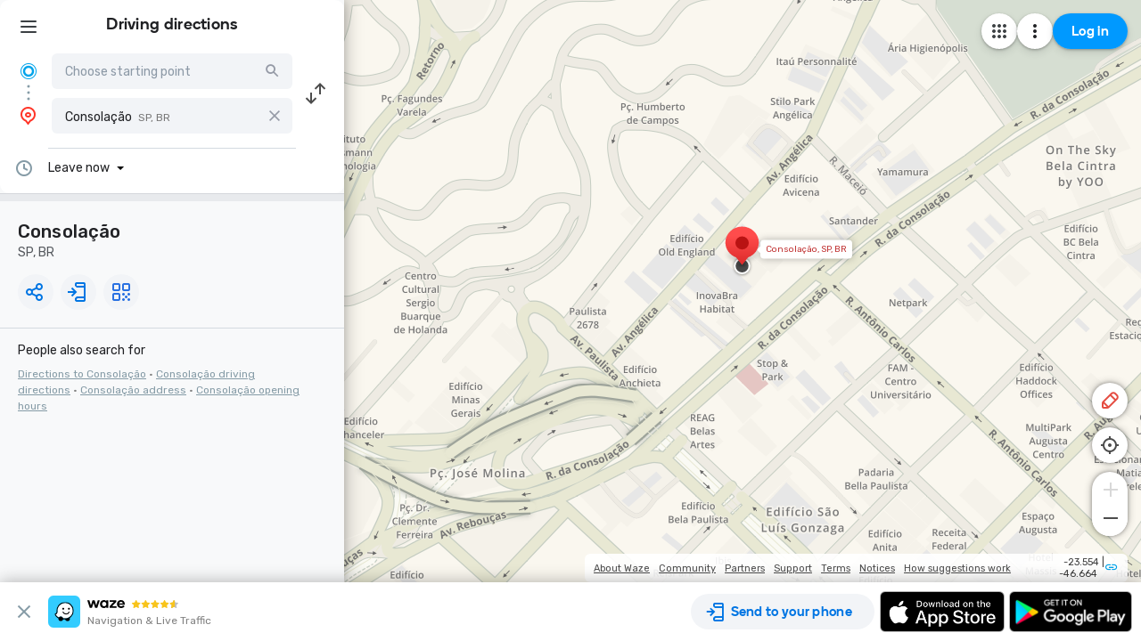

--- FILE ---
content_type: text/html; charset=utf-8
request_url: https://www.google.com/recaptcha/enterprise/anchor?ar=1&k=6LcObp8qAAAAAN7PXkfwsM7EivOr45jR9BZixUx8&co=aHR0cHM6Ly93d3cud2F6ZS5jb206NDQz&hl=en&v=PoyoqOPhxBO7pBk68S4YbpHZ&size=invisible&badge=bottomleft&anchor-ms=20000&execute-ms=30000&cb=ti0so9dv2380
body_size: 48555
content:
<!DOCTYPE HTML><html dir="ltr" lang="en"><head><meta http-equiv="Content-Type" content="text/html; charset=UTF-8">
<meta http-equiv="X-UA-Compatible" content="IE=edge">
<title>reCAPTCHA</title>
<style type="text/css">
/* cyrillic-ext */
@font-face {
  font-family: 'Roboto';
  font-style: normal;
  font-weight: 400;
  font-stretch: 100%;
  src: url(//fonts.gstatic.com/s/roboto/v48/KFO7CnqEu92Fr1ME7kSn66aGLdTylUAMa3GUBHMdazTgWw.woff2) format('woff2');
  unicode-range: U+0460-052F, U+1C80-1C8A, U+20B4, U+2DE0-2DFF, U+A640-A69F, U+FE2E-FE2F;
}
/* cyrillic */
@font-face {
  font-family: 'Roboto';
  font-style: normal;
  font-weight: 400;
  font-stretch: 100%;
  src: url(//fonts.gstatic.com/s/roboto/v48/KFO7CnqEu92Fr1ME7kSn66aGLdTylUAMa3iUBHMdazTgWw.woff2) format('woff2');
  unicode-range: U+0301, U+0400-045F, U+0490-0491, U+04B0-04B1, U+2116;
}
/* greek-ext */
@font-face {
  font-family: 'Roboto';
  font-style: normal;
  font-weight: 400;
  font-stretch: 100%;
  src: url(//fonts.gstatic.com/s/roboto/v48/KFO7CnqEu92Fr1ME7kSn66aGLdTylUAMa3CUBHMdazTgWw.woff2) format('woff2');
  unicode-range: U+1F00-1FFF;
}
/* greek */
@font-face {
  font-family: 'Roboto';
  font-style: normal;
  font-weight: 400;
  font-stretch: 100%;
  src: url(//fonts.gstatic.com/s/roboto/v48/KFO7CnqEu92Fr1ME7kSn66aGLdTylUAMa3-UBHMdazTgWw.woff2) format('woff2');
  unicode-range: U+0370-0377, U+037A-037F, U+0384-038A, U+038C, U+038E-03A1, U+03A3-03FF;
}
/* math */
@font-face {
  font-family: 'Roboto';
  font-style: normal;
  font-weight: 400;
  font-stretch: 100%;
  src: url(//fonts.gstatic.com/s/roboto/v48/KFO7CnqEu92Fr1ME7kSn66aGLdTylUAMawCUBHMdazTgWw.woff2) format('woff2');
  unicode-range: U+0302-0303, U+0305, U+0307-0308, U+0310, U+0312, U+0315, U+031A, U+0326-0327, U+032C, U+032F-0330, U+0332-0333, U+0338, U+033A, U+0346, U+034D, U+0391-03A1, U+03A3-03A9, U+03B1-03C9, U+03D1, U+03D5-03D6, U+03F0-03F1, U+03F4-03F5, U+2016-2017, U+2034-2038, U+203C, U+2040, U+2043, U+2047, U+2050, U+2057, U+205F, U+2070-2071, U+2074-208E, U+2090-209C, U+20D0-20DC, U+20E1, U+20E5-20EF, U+2100-2112, U+2114-2115, U+2117-2121, U+2123-214F, U+2190, U+2192, U+2194-21AE, U+21B0-21E5, U+21F1-21F2, U+21F4-2211, U+2213-2214, U+2216-22FF, U+2308-230B, U+2310, U+2319, U+231C-2321, U+2336-237A, U+237C, U+2395, U+239B-23B7, U+23D0, U+23DC-23E1, U+2474-2475, U+25AF, U+25B3, U+25B7, U+25BD, U+25C1, U+25CA, U+25CC, U+25FB, U+266D-266F, U+27C0-27FF, U+2900-2AFF, U+2B0E-2B11, U+2B30-2B4C, U+2BFE, U+3030, U+FF5B, U+FF5D, U+1D400-1D7FF, U+1EE00-1EEFF;
}
/* symbols */
@font-face {
  font-family: 'Roboto';
  font-style: normal;
  font-weight: 400;
  font-stretch: 100%;
  src: url(//fonts.gstatic.com/s/roboto/v48/KFO7CnqEu92Fr1ME7kSn66aGLdTylUAMaxKUBHMdazTgWw.woff2) format('woff2');
  unicode-range: U+0001-000C, U+000E-001F, U+007F-009F, U+20DD-20E0, U+20E2-20E4, U+2150-218F, U+2190, U+2192, U+2194-2199, U+21AF, U+21E6-21F0, U+21F3, U+2218-2219, U+2299, U+22C4-22C6, U+2300-243F, U+2440-244A, U+2460-24FF, U+25A0-27BF, U+2800-28FF, U+2921-2922, U+2981, U+29BF, U+29EB, U+2B00-2BFF, U+4DC0-4DFF, U+FFF9-FFFB, U+10140-1018E, U+10190-1019C, U+101A0, U+101D0-101FD, U+102E0-102FB, U+10E60-10E7E, U+1D2C0-1D2D3, U+1D2E0-1D37F, U+1F000-1F0FF, U+1F100-1F1AD, U+1F1E6-1F1FF, U+1F30D-1F30F, U+1F315, U+1F31C, U+1F31E, U+1F320-1F32C, U+1F336, U+1F378, U+1F37D, U+1F382, U+1F393-1F39F, U+1F3A7-1F3A8, U+1F3AC-1F3AF, U+1F3C2, U+1F3C4-1F3C6, U+1F3CA-1F3CE, U+1F3D4-1F3E0, U+1F3ED, U+1F3F1-1F3F3, U+1F3F5-1F3F7, U+1F408, U+1F415, U+1F41F, U+1F426, U+1F43F, U+1F441-1F442, U+1F444, U+1F446-1F449, U+1F44C-1F44E, U+1F453, U+1F46A, U+1F47D, U+1F4A3, U+1F4B0, U+1F4B3, U+1F4B9, U+1F4BB, U+1F4BF, U+1F4C8-1F4CB, U+1F4D6, U+1F4DA, U+1F4DF, U+1F4E3-1F4E6, U+1F4EA-1F4ED, U+1F4F7, U+1F4F9-1F4FB, U+1F4FD-1F4FE, U+1F503, U+1F507-1F50B, U+1F50D, U+1F512-1F513, U+1F53E-1F54A, U+1F54F-1F5FA, U+1F610, U+1F650-1F67F, U+1F687, U+1F68D, U+1F691, U+1F694, U+1F698, U+1F6AD, U+1F6B2, U+1F6B9-1F6BA, U+1F6BC, U+1F6C6-1F6CF, U+1F6D3-1F6D7, U+1F6E0-1F6EA, U+1F6F0-1F6F3, U+1F6F7-1F6FC, U+1F700-1F7FF, U+1F800-1F80B, U+1F810-1F847, U+1F850-1F859, U+1F860-1F887, U+1F890-1F8AD, U+1F8B0-1F8BB, U+1F8C0-1F8C1, U+1F900-1F90B, U+1F93B, U+1F946, U+1F984, U+1F996, U+1F9E9, U+1FA00-1FA6F, U+1FA70-1FA7C, U+1FA80-1FA89, U+1FA8F-1FAC6, U+1FACE-1FADC, U+1FADF-1FAE9, U+1FAF0-1FAF8, U+1FB00-1FBFF;
}
/* vietnamese */
@font-face {
  font-family: 'Roboto';
  font-style: normal;
  font-weight: 400;
  font-stretch: 100%;
  src: url(//fonts.gstatic.com/s/roboto/v48/KFO7CnqEu92Fr1ME7kSn66aGLdTylUAMa3OUBHMdazTgWw.woff2) format('woff2');
  unicode-range: U+0102-0103, U+0110-0111, U+0128-0129, U+0168-0169, U+01A0-01A1, U+01AF-01B0, U+0300-0301, U+0303-0304, U+0308-0309, U+0323, U+0329, U+1EA0-1EF9, U+20AB;
}
/* latin-ext */
@font-face {
  font-family: 'Roboto';
  font-style: normal;
  font-weight: 400;
  font-stretch: 100%;
  src: url(//fonts.gstatic.com/s/roboto/v48/KFO7CnqEu92Fr1ME7kSn66aGLdTylUAMa3KUBHMdazTgWw.woff2) format('woff2');
  unicode-range: U+0100-02BA, U+02BD-02C5, U+02C7-02CC, U+02CE-02D7, U+02DD-02FF, U+0304, U+0308, U+0329, U+1D00-1DBF, U+1E00-1E9F, U+1EF2-1EFF, U+2020, U+20A0-20AB, U+20AD-20C0, U+2113, U+2C60-2C7F, U+A720-A7FF;
}
/* latin */
@font-face {
  font-family: 'Roboto';
  font-style: normal;
  font-weight: 400;
  font-stretch: 100%;
  src: url(//fonts.gstatic.com/s/roboto/v48/KFO7CnqEu92Fr1ME7kSn66aGLdTylUAMa3yUBHMdazQ.woff2) format('woff2');
  unicode-range: U+0000-00FF, U+0131, U+0152-0153, U+02BB-02BC, U+02C6, U+02DA, U+02DC, U+0304, U+0308, U+0329, U+2000-206F, U+20AC, U+2122, U+2191, U+2193, U+2212, U+2215, U+FEFF, U+FFFD;
}
/* cyrillic-ext */
@font-face {
  font-family: 'Roboto';
  font-style: normal;
  font-weight: 500;
  font-stretch: 100%;
  src: url(//fonts.gstatic.com/s/roboto/v48/KFO7CnqEu92Fr1ME7kSn66aGLdTylUAMa3GUBHMdazTgWw.woff2) format('woff2');
  unicode-range: U+0460-052F, U+1C80-1C8A, U+20B4, U+2DE0-2DFF, U+A640-A69F, U+FE2E-FE2F;
}
/* cyrillic */
@font-face {
  font-family: 'Roboto';
  font-style: normal;
  font-weight: 500;
  font-stretch: 100%;
  src: url(//fonts.gstatic.com/s/roboto/v48/KFO7CnqEu92Fr1ME7kSn66aGLdTylUAMa3iUBHMdazTgWw.woff2) format('woff2');
  unicode-range: U+0301, U+0400-045F, U+0490-0491, U+04B0-04B1, U+2116;
}
/* greek-ext */
@font-face {
  font-family: 'Roboto';
  font-style: normal;
  font-weight: 500;
  font-stretch: 100%;
  src: url(//fonts.gstatic.com/s/roboto/v48/KFO7CnqEu92Fr1ME7kSn66aGLdTylUAMa3CUBHMdazTgWw.woff2) format('woff2');
  unicode-range: U+1F00-1FFF;
}
/* greek */
@font-face {
  font-family: 'Roboto';
  font-style: normal;
  font-weight: 500;
  font-stretch: 100%;
  src: url(//fonts.gstatic.com/s/roboto/v48/KFO7CnqEu92Fr1ME7kSn66aGLdTylUAMa3-UBHMdazTgWw.woff2) format('woff2');
  unicode-range: U+0370-0377, U+037A-037F, U+0384-038A, U+038C, U+038E-03A1, U+03A3-03FF;
}
/* math */
@font-face {
  font-family: 'Roboto';
  font-style: normal;
  font-weight: 500;
  font-stretch: 100%;
  src: url(//fonts.gstatic.com/s/roboto/v48/KFO7CnqEu92Fr1ME7kSn66aGLdTylUAMawCUBHMdazTgWw.woff2) format('woff2');
  unicode-range: U+0302-0303, U+0305, U+0307-0308, U+0310, U+0312, U+0315, U+031A, U+0326-0327, U+032C, U+032F-0330, U+0332-0333, U+0338, U+033A, U+0346, U+034D, U+0391-03A1, U+03A3-03A9, U+03B1-03C9, U+03D1, U+03D5-03D6, U+03F0-03F1, U+03F4-03F5, U+2016-2017, U+2034-2038, U+203C, U+2040, U+2043, U+2047, U+2050, U+2057, U+205F, U+2070-2071, U+2074-208E, U+2090-209C, U+20D0-20DC, U+20E1, U+20E5-20EF, U+2100-2112, U+2114-2115, U+2117-2121, U+2123-214F, U+2190, U+2192, U+2194-21AE, U+21B0-21E5, U+21F1-21F2, U+21F4-2211, U+2213-2214, U+2216-22FF, U+2308-230B, U+2310, U+2319, U+231C-2321, U+2336-237A, U+237C, U+2395, U+239B-23B7, U+23D0, U+23DC-23E1, U+2474-2475, U+25AF, U+25B3, U+25B7, U+25BD, U+25C1, U+25CA, U+25CC, U+25FB, U+266D-266F, U+27C0-27FF, U+2900-2AFF, U+2B0E-2B11, U+2B30-2B4C, U+2BFE, U+3030, U+FF5B, U+FF5D, U+1D400-1D7FF, U+1EE00-1EEFF;
}
/* symbols */
@font-face {
  font-family: 'Roboto';
  font-style: normal;
  font-weight: 500;
  font-stretch: 100%;
  src: url(//fonts.gstatic.com/s/roboto/v48/KFO7CnqEu92Fr1ME7kSn66aGLdTylUAMaxKUBHMdazTgWw.woff2) format('woff2');
  unicode-range: U+0001-000C, U+000E-001F, U+007F-009F, U+20DD-20E0, U+20E2-20E4, U+2150-218F, U+2190, U+2192, U+2194-2199, U+21AF, U+21E6-21F0, U+21F3, U+2218-2219, U+2299, U+22C4-22C6, U+2300-243F, U+2440-244A, U+2460-24FF, U+25A0-27BF, U+2800-28FF, U+2921-2922, U+2981, U+29BF, U+29EB, U+2B00-2BFF, U+4DC0-4DFF, U+FFF9-FFFB, U+10140-1018E, U+10190-1019C, U+101A0, U+101D0-101FD, U+102E0-102FB, U+10E60-10E7E, U+1D2C0-1D2D3, U+1D2E0-1D37F, U+1F000-1F0FF, U+1F100-1F1AD, U+1F1E6-1F1FF, U+1F30D-1F30F, U+1F315, U+1F31C, U+1F31E, U+1F320-1F32C, U+1F336, U+1F378, U+1F37D, U+1F382, U+1F393-1F39F, U+1F3A7-1F3A8, U+1F3AC-1F3AF, U+1F3C2, U+1F3C4-1F3C6, U+1F3CA-1F3CE, U+1F3D4-1F3E0, U+1F3ED, U+1F3F1-1F3F3, U+1F3F5-1F3F7, U+1F408, U+1F415, U+1F41F, U+1F426, U+1F43F, U+1F441-1F442, U+1F444, U+1F446-1F449, U+1F44C-1F44E, U+1F453, U+1F46A, U+1F47D, U+1F4A3, U+1F4B0, U+1F4B3, U+1F4B9, U+1F4BB, U+1F4BF, U+1F4C8-1F4CB, U+1F4D6, U+1F4DA, U+1F4DF, U+1F4E3-1F4E6, U+1F4EA-1F4ED, U+1F4F7, U+1F4F9-1F4FB, U+1F4FD-1F4FE, U+1F503, U+1F507-1F50B, U+1F50D, U+1F512-1F513, U+1F53E-1F54A, U+1F54F-1F5FA, U+1F610, U+1F650-1F67F, U+1F687, U+1F68D, U+1F691, U+1F694, U+1F698, U+1F6AD, U+1F6B2, U+1F6B9-1F6BA, U+1F6BC, U+1F6C6-1F6CF, U+1F6D3-1F6D7, U+1F6E0-1F6EA, U+1F6F0-1F6F3, U+1F6F7-1F6FC, U+1F700-1F7FF, U+1F800-1F80B, U+1F810-1F847, U+1F850-1F859, U+1F860-1F887, U+1F890-1F8AD, U+1F8B0-1F8BB, U+1F8C0-1F8C1, U+1F900-1F90B, U+1F93B, U+1F946, U+1F984, U+1F996, U+1F9E9, U+1FA00-1FA6F, U+1FA70-1FA7C, U+1FA80-1FA89, U+1FA8F-1FAC6, U+1FACE-1FADC, U+1FADF-1FAE9, U+1FAF0-1FAF8, U+1FB00-1FBFF;
}
/* vietnamese */
@font-face {
  font-family: 'Roboto';
  font-style: normal;
  font-weight: 500;
  font-stretch: 100%;
  src: url(//fonts.gstatic.com/s/roboto/v48/KFO7CnqEu92Fr1ME7kSn66aGLdTylUAMa3OUBHMdazTgWw.woff2) format('woff2');
  unicode-range: U+0102-0103, U+0110-0111, U+0128-0129, U+0168-0169, U+01A0-01A1, U+01AF-01B0, U+0300-0301, U+0303-0304, U+0308-0309, U+0323, U+0329, U+1EA0-1EF9, U+20AB;
}
/* latin-ext */
@font-face {
  font-family: 'Roboto';
  font-style: normal;
  font-weight: 500;
  font-stretch: 100%;
  src: url(//fonts.gstatic.com/s/roboto/v48/KFO7CnqEu92Fr1ME7kSn66aGLdTylUAMa3KUBHMdazTgWw.woff2) format('woff2');
  unicode-range: U+0100-02BA, U+02BD-02C5, U+02C7-02CC, U+02CE-02D7, U+02DD-02FF, U+0304, U+0308, U+0329, U+1D00-1DBF, U+1E00-1E9F, U+1EF2-1EFF, U+2020, U+20A0-20AB, U+20AD-20C0, U+2113, U+2C60-2C7F, U+A720-A7FF;
}
/* latin */
@font-face {
  font-family: 'Roboto';
  font-style: normal;
  font-weight: 500;
  font-stretch: 100%;
  src: url(//fonts.gstatic.com/s/roboto/v48/KFO7CnqEu92Fr1ME7kSn66aGLdTylUAMa3yUBHMdazQ.woff2) format('woff2');
  unicode-range: U+0000-00FF, U+0131, U+0152-0153, U+02BB-02BC, U+02C6, U+02DA, U+02DC, U+0304, U+0308, U+0329, U+2000-206F, U+20AC, U+2122, U+2191, U+2193, U+2212, U+2215, U+FEFF, U+FFFD;
}
/* cyrillic-ext */
@font-face {
  font-family: 'Roboto';
  font-style: normal;
  font-weight: 900;
  font-stretch: 100%;
  src: url(//fonts.gstatic.com/s/roboto/v48/KFO7CnqEu92Fr1ME7kSn66aGLdTylUAMa3GUBHMdazTgWw.woff2) format('woff2');
  unicode-range: U+0460-052F, U+1C80-1C8A, U+20B4, U+2DE0-2DFF, U+A640-A69F, U+FE2E-FE2F;
}
/* cyrillic */
@font-face {
  font-family: 'Roboto';
  font-style: normal;
  font-weight: 900;
  font-stretch: 100%;
  src: url(//fonts.gstatic.com/s/roboto/v48/KFO7CnqEu92Fr1ME7kSn66aGLdTylUAMa3iUBHMdazTgWw.woff2) format('woff2');
  unicode-range: U+0301, U+0400-045F, U+0490-0491, U+04B0-04B1, U+2116;
}
/* greek-ext */
@font-face {
  font-family: 'Roboto';
  font-style: normal;
  font-weight: 900;
  font-stretch: 100%;
  src: url(//fonts.gstatic.com/s/roboto/v48/KFO7CnqEu92Fr1ME7kSn66aGLdTylUAMa3CUBHMdazTgWw.woff2) format('woff2');
  unicode-range: U+1F00-1FFF;
}
/* greek */
@font-face {
  font-family: 'Roboto';
  font-style: normal;
  font-weight: 900;
  font-stretch: 100%;
  src: url(//fonts.gstatic.com/s/roboto/v48/KFO7CnqEu92Fr1ME7kSn66aGLdTylUAMa3-UBHMdazTgWw.woff2) format('woff2');
  unicode-range: U+0370-0377, U+037A-037F, U+0384-038A, U+038C, U+038E-03A1, U+03A3-03FF;
}
/* math */
@font-face {
  font-family: 'Roboto';
  font-style: normal;
  font-weight: 900;
  font-stretch: 100%;
  src: url(//fonts.gstatic.com/s/roboto/v48/KFO7CnqEu92Fr1ME7kSn66aGLdTylUAMawCUBHMdazTgWw.woff2) format('woff2');
  unicode-range: U+0302-0303, U+0305, U+0307-0308, U+0310, U+0312, U+0315, U+031A, U+0326-0327, U+032C, U+032F-0330, U+0332-0333, U+0338, U+033A, U+0346, U+034D, U+0391-03A1, U+03A3-03A9, U+03B1-03C9, U+03D1, U+03D5-03D6, U+03F0-03F1, U+03F4-03F5, U+2016-2017, U+2034-2038, U+203C, U+2040, U+2043, U+2047, U+2050, U+2057, U+205F, U+2070-2071, U+2074-208E, U+2090-209C, U+20D0-20DC, U+20E1, U+20E5-20EF, U+2100-2112, U+2114-2115, U+2117-2121, U+2123-214F, U+2190, U+2192, U+2194-21AE, U+21B0-21E5, U+21F1-21F2, U+21F4-2211, U+2213-2214, U+2216-22FF, U+2308-230B, U+2310, U+2319, U+231C-2321, U+2336-237A, U+237C, U+2395, U+239B-23B7, U+23D0, U+23DC-23E1, U+2474-2475, U+25AF, U+25B3, U+25B7, U+25BD, U+25C1, U+25CA, U+25CC, U+25FB, U+266D-266F, U+27C0-27FF, U+2900-2AFF, U+2B0E-2B11, U+2B30-2B4C, U+2BFE, U+3030, U+FF5B, U+FF5D, U+1D400-1D7FF, U+1EE00-1EEFF;
}
/* symbols */
@font-face {
  font-family: 'Roboto';
  font-style: normal;
  font-weight: 900;
  font-stretch: 100%;
  src: url(//fonts.gstatic.com/s/roboto/v48/KFO7CnqEu92Fr1ME7kSn66aGLdTylUAMaxKUBHMdazTgWw.woff2) format('woff2');
  unicode-range: U+0001-000C, U+000E-001F, U+007F-009F, U+20DD-20E0, U+20E2-20E4, U+2150-218F, U+2190, U+2192, U+2194-2199, U+21AF, U+21E6-21F0, U+21F3, U+2218-2219, U+2299, U+22C4-22C6, U+2300-243F, U+2440-244A, U+2460-24FF, U+25A0-27BF, U+2800-28FF, U+2921-2922, U+2981, U+29BF, U+29EB, U+2B00-2BFF, U+4DC0-4DFF, U+FFF9-FFFB, U+10140-1018E, U+10190-1019C, U+101A0, U+101D0-101FD, U+102E0-102FB, U+10E60-10E7E, U+1D2C0-1D2D3, U+1D2E0-1D37F, U+1F000-1F0FF, U+1F100-1F1AD, U+1F1E6-1F1FF, U+1F30D-1F30F, U+1F315, U+1F31C, U+1F31E, U+1F320-1F32C, U+1F336, U+1F378, U+1F37D, U+1F382, U+1F393-1F39F, U+1F3A7-1F3A8, U+1F3AC-1F3AF, U+1F3C2, U+1F3C4-1F3C6, U+1F3CA-1F3CE, U+1F3D4-1F3E0, U+1F3ED, U+1F3F1-1F3F3, U+1F3F5-1F3F7, U+1F408, U+1F415, U+1F41F, U+1F426, U+1F43F, U+1F441-1F442, U+1F444, U+1F446-1F449, U+1F44C-1F44E, U+1F453, U+1F46A, U+1F47D, U+1F4A3, U+1F4B0, U+1F4B3, U+1F4B9, U+1F4BB, U+1F4BF, U+1F4C8-1F4CB, U+1F4D6, U+1F4DA, U+1F4DF, U+1F4E3-1F4E6, U+1F4EA-1F4ED, U+1F4F7, U+1F4F9-1F4FB, U+1F4FD-1F4FE, U+1F503, U+1F507-1F50B, U+1F50D, U+1F512-1F513, U+1F53E-1F54A, U+1F54F-1F5FA, U+1F610, U+1F650-1F67F, U+1F687, U+1F68D, U+1F691, U+1F694, U+1F698, U+1F6AD, U+1F6B2, U+1F6B9-1F6BA, U+1F6BC, U+1F6C6-1F6CF, U+1F6D3-1F6D7, U+1F6E0-1F6EA, U+1F6F0-1F6F3, U+1F6F7-1F6FC, U+1F700-1F7FF, U+1F800-1F80B, U+1F810-1F847, U+1F850-1F859, U+1F860-1F887, U+1F890-1F8AD, U+1F8B0-1F8BB, U+1F8C0-1F8C1, U+1F900-1F90B, U+1F93B, U+1F946, U+1F984, U+1F996, U+1F9E9, U+1FA00-1FA6F, U+1FA70-1FA7C, U+1FA80-1FA89, U+1FA8F-1FAC6, U+1FACE-1FADC, U+1FADF-1FAE9, U+1FAF0-1FAF8, U+1FB00-1FBFF;
}
/* vietnamese */
@font-face {
  font-family: 'Roboto';
  font-style: normal;
  font-weight: 900;
  font-stretch: 100%;
  src: url(//fonts.gstatic.com/s/roboto/v48/KFO7CnqEu92Fr1ME7kSn66aGLdTylUAMa3OUBHMdazTgWw.woff2) format('woff2');
  unicode-range: U+0102-0103, U+0110-0111, U+0128-0129, U+0168-0169, U+01A0-01A1, U+01AF-01B0, U+0300-0301, U+0303-0304, U+0308-0309, U+0323, U+0329, U+1EA0-1EF9, U+20AB;
}
/* latin-ext */
@font-face {
  font-family: 'Roboto';
  font-style: normal;
  font-weight: 900;
  font-stretch: 100%;
  src: url(//fonts.gstatic.com/s/roboto/v48/KFO7CnqEu92Fr1ME7kSn66aGLdTylUAMa3KUBHMdazTgWw.woff2) format('woff2');
  unicode-range: U+0100-02BA, U+02BD-02C5, U+02C7-02CC, U+02CE-02D7, U+02DD-02FF, U+0304, U+0308, U+0329, U+1D00-1DBF, U+1E00-1E9F, U+1EF2-1EFF, U+2020, U+20A0-20AB, U+20AD-20C0, U+2113, U+2C60-2C7F, U+A720-A7FF;
}
/* latin */
@font-face {
  font-family: 'Roboto';
  font-style: normal;
  font-weight: 900;
  font-stretch: 100%;
  src: url(//fonts.gstatic.com/s/roboto/v48/KFO7CnqEu92Fr1ME7kSn66aGLdTylUAMa3yUBHMdazQ.woff2) format('woff2');
  unicode-range: U+0000-00FF, U+0131, U+0152-0153, U+02BB-02BC, U+02C6, U+02DA, U+02DC, U+0304, U+0308, U+0329, U+2000-206F, U+20AC, U+2122, U+2191, U+2193, U+2212, U+2215, U+FEFF, U+FFFD;
}

</style>
<link rel="stylesheet" type="text/css" href="https://www.gstatic.com/recaptcha/releases/PoyoqOPhxBO7pBk68S4YbpHZ/styles__ltr.css">
<script nonce="2scPPLeqXgv8MeO8rNVHyQ" type="text/javascript">window['__recaptcha_api'] = 'https://www.google.com/recaptcha/enterprise/';</script>
<script type="text/javascript" src="https://www.gstatic.com/recaptcha/releases/PoyoqOPhxBO7pBk68S4YbpHZ/recaptcha__en.js" nonce="2scPPLeqXgv8MeO8rNVHyQ">
      
    </script></head>
<body><div id="rc-anchor-alert" class="rc-anchor-alert"></div>
<input type="hidden" id="recaptcha-token" value="[base64]">
<script type="text/javascript" nonce="2scPPLeqXgv8MeO8rNVHyQ">
      recaptcha.anchor.Main.init("[\x22ainput\x22,[\x22bgdata\x22,\x22\x22,\[base64]/[base64]/MjU1Ong/[base64]/[base64]/[base64]/[base64]/[base64]/[base64]/[base64]/[base64]/[base64]/[base64]/[base64]/[base64]/[base64]/[base64]/[base64]\\u003d\x22,\[base64]\x22,\x22w4QCw5wNwoBzwpYoYVZSAF91TsKvw4TDkMKtc1jClH7ChcO3w59swrHCr8K9NRHChURPc8O/M8OYCAnDojojB8OtMhrCjVnDp1wLwpJ6cGzDhTNow5YnWinDlnrDtcKeRhTDoFzDglTDmcONFmgQHmURwrREwqkPwq9zVidDw6nClMKnw6PDlh4vwqQwwp/[base64]/Cu2Nyw79uw48tw5wowovCqsO9Cl3CpVvDtg3CpQbDv8KbwoLCpcOCWsOYWMOQeF5pw5Zyw5bCg0nDgsOJB8OQw7lew6/DlhxhEDrDlDvCvg9ywqDDiiUkDzjDgcKAXhlbw5xZccKHBHvClipqJ8Oxw4FPw4bDgsKddh/DncKrwox5McO5TF7DsiYCwpBWw5pBBWYWwqrDkMODw4IgDF9hDjHCtcKQNcK7YsOXw7ZlDR0fwoIuw6bCjksIw6rDs8K2F8OWEcKGOsK9XFDCpmpyU3jDiMK0wr1lNsO/w6DDpMKFcH3CshzDl8OKAMKJwpAFwqPChsODwo/Do8KrZcORw6HClXEXaMOrwp/Ck8OtIk/DnHA3A8OKAUZ0w4DDhMOOQ1LDh3Q5X8O0woltbEZHZAjDrcKAw7FVYsOZMXPCkQrDpcKdw7h5wpIgwqvDoUrDpUI3wqfCusKPwqRXAsKsQ8O1EQ/CuMKFMHYtwqdGHFQjQkHCv8KlwqUWQExUGcKQwrXCgFnDlMKew61cw71YwqTDscKcHkkGWcOzKDDCii/[base64]/DjMOpw54Xw7jCjMKhwpXDtjDDiW/ChyPDscOBwoxlw4YyfMOLwpVPfBUFRsKIEHdBDMKCwrdiw6nCiRzDl1DDvFTDncKow47CvGfDh8KQwpLDpFDDmcOuw7LCrgsBw6Iow45Sw486VlVQRcOYw6ANwpXDocOYwp3Dk8O/[base64]/CoMOeHyR6w4PDtAZnRjHCiE3DmXR/wq9lwqLChsOoVhEZw4NWbMOURx7Diyocb8KrwovCkCHDssKYw4o2eynDtX5ZIyjCumJiwp3CgWUqwonCu8KjezXCvsOQw7/CrmNmCX8/[base64]/w6UxLcONAMOiw5hHwqQcRFnDl8O8w75Zw5TCgy4VwrN6bsOyw67DgcKMI8KVKkTDrcKnw5XDsHR5CTUWwq4gSsKwG8K9BhfCvcOLwrTDkMOHG8KkKFN7CBVNwo/CsAA/w6bDolPCvg8zwo3Cu8KSw7HDsh/[base64]/[base64]/Zhguwp3DusODKVDCp8KKacKrw5kQw78sLcOqGsOXIsKDwqYGbMOyAh/Din4nblY4w5bDjzkZwqjDncKVdsKzX8OYwofDncOAEV3DlsORAl4Rw7HCnsOwPcK1I3PCkcKCXjbDvMOFwoJtw69/wqvDhsKtY3htdsOLc0bCt3UmXsKGSxbDsMKTwphuOBHCiGbDqUjCtTvCqSlxw7IHw5PCtV7DvgoFMsKDe2QswrnCssKJMVXCuDjCisO6w4Urwps/w7UaQibChhjCqsKDwqhQwpUqYXF+wpM+J8ONEMOVacO3wrAww5nDpSoYw7zCjcKySjDCs8Ksw7dswr/[base64]/[base64]/wqI8H8KCVcOsacOGw7cCbMOeAFwoIMK4LSLDsMOLw7d7OcKhOzjDscKkwqrDjsOcwpdIf1R4Lxolwq3CvFsbw74YaFHDpCLDicOUN8KDwonDlQYYQAPCoyDDumvDh8KSJsKIw7rDpA3Cii/DvcKLPGJnbMOTKcOkc3ciUzxawqjCpTYQw5TCu8OPwoUWw6fCrcKUw4gXU3snLsOXw5HDsghBMsO9WAoOCSo6w7AgDMKMwrbDtDBOG09xAsK/wqtTwp0+wp7Dg8OYwqU+F8OQYsOTRiTCqcOgw4xdaMK/NyY9ZcOYMBfDggwqw40GEsOaGcO9wrBVUjcRXMKPBwDDmBh6XHDCoXXCtyRPV8Ogwr/CmcKLdWZBw5M3wrdiw65SShAOw7Apw4rCp3/DsMK/MmIOPcO0GQMuwpABfSESESo9dAZBNsKyR8KYNcOnWR/DvBHCs0YewrZTXB0Rw6zDvcKLw6rCjMKrPk/CqQAZw6kkw4p0TcOZUEfDlQ0dM8OmW8KWw5rDv8ObZ0l0YcOWaXBWw6vCnGETEmBvQ0AWYlZtUsK/bcKowrMlMcKKIsOFB8KLIsOJCcOdFsKKGMO/w6guwrUXFcO0w6llZRccMmF7OsKrRhdWAXtrwobDv8ONw6RKw6x4w6Iewo1JNjpZXyrDjMKFw4gTR2jDsMODRMOww7DDoMKrc8OhE0bDiXnClngMwoHDiMKDRRjCisOZRsKxwo4xw43DuyEMwr95E2AGwoLDi2LCqcOpLcOfw4PDv8KQwoDCtj/CmsKFEsOewqMuw6/DqMKNw5TDnsKCfcKseWt4EsKHMxTCtRDDr8KDasObwp7Dp8OnHSM/wobDiMOlwqEawqnCozTCiMOsw4XDlsKXw4PCucOjwp0vIX4aNBHDrH8Nw5kuwo9CBV1BHG/DnMOCwozCunzCtcOuCSbCsyPCicKjBsKjCUTCr8OJHcKAwqB5clFiRMKCwrBzw7HCkztvwoTChsKUH8KswoMQw641OcOqKQrChsK0OMOOZi9ow4/CksOzM8Kzw4MnwpwoQjN3w5PDjjoqLMK7JMKPME0Gw4Ifw4bCn8OiBMOZw7hdG8OBLMKETxZjwprCiMK8OcKYUsKgRMORQ8OwT8KwPUZfZsKJw7gcwqrCi8Kiw48UJhHCgMO8w73ChglzBxU/wqjCnHspw7jDkGvDscK0wr5FeR7Dp8KzJwTDhcOgX0zCrzjClUVleMKqw4/[base64]/[base64]/[base64]/DvBHDqsO1wplQegfCgHJTw65ewotAGMK2cBDDqkfDj8OnwqVnw7lXHTDDpMKgel7DsMOnw6fCocK/ZjNoO8KAwrPDjk0zeG4dwpQURUPDoWrCpAF/U8OCw5M8w7nCqlnDpVjCpRXDsE7CjgvDqMK6ccKwNS4Tw6wVRD1Bw5F2w7gDA8OSO0txMF0/MmwQwqvCkm3CjiXCnsOawqI+wqs8wqzDi8KHw5hqEMOAwofDhsOZAT7Cm2vDoMK2wpsfwq4Pw7lvCGHCmHVbw741UBfCqMKrF8O6QjrDqmAtDsOxwpg4TlgDHsKAw63ClzkUwr7DkcKZw53DjcOMGCcGYsKSw7/ChcO8XXHCicK+wrTCnHLCtsKvwprDo8KAw69pLC3ClMKgc8OAbBfCo8KewrnCiD4swpjDqW8TwpzCoSxpwoLCmMKFwqBtw6dAwpHClMKFYsOjw4DDhHZawowHwotxwp/CqsKdw6VPw45UBsO8Mg/[base64]/w7oOw5szwrEdL8KXw6/DqlPCoMKnJcK0b8OFwpLCtSghciUGccKmw6HCjcO4A8KCwrlNwpIxDR0Awq7Cgl8Sw5fCmwYGw5vDgUNJw707w7HDhCEtwoohw4DCpsKbSF7DvSp/R8OxasKvwqPCosKVSjgtLMOzw4LCgiDDh8K2w43DrMODX8KUFT40YH8Kw4zCpCh/[base64]/DqGDDuMK9w7DChcKuaMORw6o+wpPCjsKZH10jYhweMMKJwqXDm0fDq3LClBY1wq4Jwq7CrsOGBcKGBgvDkV4lb8OrwqTCtl1qYlohw5LCpT1Rw6JlVk3DsAbCg1UJDcKDw4/Dp8KVw6MzJHDDosOBwrjCvsOKIMO0aMONX8K/wpDDjn/DhBDDvsOgGsKqIxvClnJAc8OOw64+Q8ONwqcBRsKTwpBRwppfFcOwwqnDjMK1WT9zwqTDiMKjMgrDl0TCoMO/ASLDoQNIIitbw7zDjkbDpGHCqhdJdHnDmRzCoh1UaDoAw6rDisO+PVnDl0wKDxpoKMOSwo/[base64]/wrzCjMKVw4BMR8OAf1/ClcOuAQnDucKpc8KwfUleSyB8w6pmAX9rTMOnPcKIw4DCqMKHw7oyVsKxR8KvTmFVIcORw6HDtwHCjHrCnljCvkdhFsKSYcODw59Bw6AKwpdtGAnCnMK/ey/[base64]/[base64]/DvFogw4pGUcO3wpopYsObwrrCgcOZw4VzwojDlMOJUsK0w4FQw6fCmR0BZ8Oxw58uw4XCinbCjWvDiQsUwr9RTivCjU7Cu1sYwrDCn8OnUChEw7FKBE/CuMOvw6TCk0LDvmLDn27CqMO7w7sSwqMKw7HDs23CmcKjJcKVw58vO0NSw59Mw6BbX0sLXsKNw4EYwozDvCgBwrLCjkzCuwvCiUFlwrvCpMKZw5HChiw/wqxAw45tGMOtwpPCi8OBwrDDu8O7UWYHwrzDocKxczXCkcK7w7cRwqTDjMOGw5JEWlHDksKTEyTCvcKowp5lbQpzwqJJIMOVw7XCu8OxOXUcwpUreMOVwrFdIzoEw5J4aUHDgsKNY0vDsjA3VcO7wpTCsMKsw5vDqMORw5tew6/DisKOwr5Ew57DhcOOw57DpsOfVDVkw6PDisKmwpbDnAQXZzRmw7LCnsOfFn7Ct2TDosKtFn/CmcKGP8KQw6HDh8KMw4rDh8Kow55mwokAw7RVw4rDpQ7CpzHDnynDgMK1w6TClCUkwptTScKyJcKNR8OZwpzCmsK+cMKwwrBQJkBlAcKTEcOXw64nwr1YOcKZwpwfbglNw5ZTcsKtwrF0w7XCs1prXAzCosOMworCs8OnHD/[base64]/CjHAREsO4GRrCo8OEwrrCvGwiwpZ5D8OkH8Otw6LDnTBMw47DrFxzw4LCi8K6woXDjcOww6rCg3jCjgZ2w5XDlyHChMKVJGgZw5LDpMKRLFDCj8Krw6McF2jDqFTCvsKfwpzDiBdlw7PDqRrCnsO0wo05w4UFwqzDoA8zRcK8w7LDqTsTSsOJNsK2fB/[base64]/[base64]/wo5QPcO4wrDDlhjDrcOcw7BawosTw6Zyw6MBwqzDpMOEw7rCosOJLsKhw4lWw4rClCMmW8KhHMKTw5LDmcKgwovDssKlecOdw5LCgzFAwpc9wolfVjfDtHrDuDN7Xh07w41TF8O7NcKxw4lGUcKHNcKKOQxMw6/DssOYw4XDvhDDuj/DsC1Zw4hSw4VSwprCkndKwqPCs0wCD8K1w6BZwpXCt8OAw5s6wq1/fsKWWBfDpmYNYsKCIGR5wrLDpcKwPsO3IUNyw69QOsOPM8KIw4Yww57CicOZSHUow6klw7nCgiXCscOBXMO7MALDq8O7wqRQw4gnw6zDi3jDhRN/w5sXNQDDijcWLsKYwrXDpHQAw7PCicO9X30qw43CkcOIw4PDtsOqCxtwwrcmwoHCjRIFTz3DsTbClsOvwoTCmTZUH8KDK8KWwpnDjXDCvE/CpsKsAFUFw6lkMGzDmsKSccOiw7LDtF/CucKmw6d/andfw6jCksOTwow7w5jDn2XDpyfDg0htw6bDs8Kjw5rDisKcw4zChiAKw5wuZsKaIk/CsSTDlxALwpt3PXodE8K9wpZMBmweYSDCvQPChMKDEcK3RFvChi4Yw6pCw5PCvUEXw50MOkTCrsOFwp5Mw4rDvMK5e0dAwoDDjsOAw5hmBMOAw6lmw7LDrsO/wrYGw74Jw4fCiMOALgfDsjHDqsOQeWoNwq9zLULDisKYFcK6w5ciw51sw4vDscKnwo96woTCpMOGw6/DkU15bxTCoMKMw6XDgBQ9w4Bnw73DilF+w6TCl2zDiMKBw7JVw6/DvMOOwocsccKZB8Kgw5LDjsK/woV3SToaw6hYw6nChnTCiTIpZz4XCmnDr8KCf8KAw7p0S8OEDcKBfDJSfcOhHQAbwrBJw7c7YcKYe8O/[base64]/DtsOJw5cFwoHCgWIVV2XDlMOzwoNHRXw5w6ciw6sbbMOKw5zDm0tPw4wiNVHDrcKawqJ/w5HDtsOdRcKtZwZHCAt8V8KQwqfCqsKzZRpTwrwvw7LCs8Kxw4l2w6fCq34Cw63Dqh7ChxfDqsKqwp0Iw6LCj8O7wpRbw57CisKWwqvDgcOsY8KuDGbDmGIQwqzCvcK2wrRkwo/Dp8Okw40mGWDDl8Oyw4kPwpR/wpPCkChHw6ESwp/DlE51woNaLwLCk8KKw5hXK1klwpbCp8ODPGtRNsKkw5Ukw4xbegtrc8OTwoceJARCWS4WwpMOXsOOw4BOwp92w7PDpcKbw5xXbMK0CkLDj8OPw6HCmMKvw5hJIcOBRcO3w6LCsx5wKcKhw5jDj8KuwqcqwrfDnRs0f8KMfUsvTMO/wp8IR8OvBcOhDHnDpkNCBcOrXCPDn8OcMQDCksOGw6XDtsKCNMO0wq/[base64]/wpPCv8KqGW/Ch8OpAcKjwqRkwqvDncKJG3/[base64]/[base64]/[base64]/w5kfZsOEKMK9wq5WFcOfw4XCi8OnDQZCwqRFw4PDq2lbw7DDscOuMRfDmsOcw6IHPMO9PsKSwqHDssOOJ8OmRX9XwrkQDsOCesKSw7bDmQpFwqh3AXxlwrbDtcKxAMOSwrA/woPDjsOdwoPCiydnLcKAXcOgZD3Dr17CvMOsw7/DosO/[base64]/w5lFw6/DkcOcw7JwHCzCqh3DsQJew5cJbW7Ci1XCvcKew69+H3gCw4zCrsKawprChcKoKwoww6wwwodfIT97ZMKdChPDvcOywq7CgMKMwoHDrMOqwr/CojnCvsOdESDCjRQOXG9mwrjCj8O0LcKZCsKNNn7DosKiw6cBWsKON2t7e8KdY8KAHy/CqWzDqMODwrLDn8OZT8Ofw4TDlMKYw6jDv24Iw7xHw5oKP3wcJhthwpXDjn7DmlbDlQzDhBPDgGbDuDvCosOBwoIGLk7ClEFjGsOLwp4YwpXDlMKMwrIjw70KJ8OaYMK9wrlGJ8KjwpnCvsKrw49Gw5how50swoJrRcOBw4FTHR/[base64]/[base64]/CocK/[base64]/DgcKrTzrCnMOFw6nCg8OZBEo1RGnCvMOtXMKDRCECJHBOwoHCtjd6w7LDlMO3Cw4vw7/[base64]/[base64]/woNrwp3Co8K9wpAXwqjCvsKkw4tSw7hDwpDDisO8w5nCnybCnTPDncOgXjrCk8KgJ8OuwrDDo3fDj8Kcw6lQccK5w7YGScKac8KHw5dLNMKow7fCiMODSgDDq2jDr1Vvw7YWDgh7IzrDn0XCkcOOARl/w4c9woNVw4rCuMKYwogkW8KewrBOw6cSwo3CpUzDlnvCsMOrw5nCtWvDncOhwpzDunDCusOpUcKQCSzCozPCp1/DosOhAHpnw43DlcOvw4xdcCd2wpDDk1fDu8KCdRbCkcO0w43CpsKwwpvCgcKVwrU5woPCjGHCmT/CgXPDs8KsHAjDkMK/KsOwUcOzP1U2w5rCn1LCgz1Qw7/CpMOAwrdpNMKaASZLEsKRw7htworCnMOPRsKscBpmw7zDkGLDrFI9JCXCjsOnwpF8w5VBwr/ChHzCvMOkYMO/wrMnMsOJL8Kqw6TDoGg8PcKAfEzCuSzDlj8sHMO/w6jDqUQjeMKEwoMQKMOGYA3CvsKbYcKfT8O+SQvCocO+DsOTGmI+PETDhcKOB8KzwpF7I29rwo8tUMK9w73DgcOsLcKdwoR2RXPDgG7Ct1tRKMKPa8O5w4vDqzvDnsKKEMOtPlLClcOmLUA/ZzjCoQ/CmsOpw6rDrDDDvEJiw4lNfgF9CnVATMKfwq3DkBDCijXDlMOZwrcawoB9wrIPYMKpRcO4w6VtIWAJbnrDpVQHSsKJwpZRwpPCi8OpTsKfwq/[base64]/[base64]/DosKNJXtsIk4zYcKFw5zDiUBjECYew7TCpMO+HMO/w5EKTMOZYAUbBAzCksO/AmvDliFrFMKVwr3CncOxTcKYK8KQHy3DtsKAwoDCgxTDmF9JE8KJwqTDtcKAw55Ew508w4LCnGHChzNVJsOowp/CnsKAIElaMsK4wrtbwoDDmQjChMKdURoKw4wGw6pqQcKcESA0Z8K5ccODwqHDhj9iwpAHwpDDv0BEwptlw5zCvMOuYcOXwq7DiHRCwrZ4Mxh5w7PDv8KCwrzDscKBfwvDl2XCmMKpXiwOL2HDj8KUD8OicTY3HwxtSl/DsMOTRV8fMg0owpbDjQrDmcKhwolpw6HCuV4awrMTwoB0UV3Dr8OkUsKqwqHCmMKacMOgU8OzFRhjIwM1Cy55wqjCv2TCvwE1NCXCqsKhI2PDkcKEbkfCvxwEZsKXU0/DocKvwqbDq3gPUcKsScOVwp8twonCpsOtSh8Ew6XCu8KowqlwYnrDjcOzw5hFw4HDncOkKMOwDjFOw7zDpsOKw5FewrDCp3nDow4xRcKgwocvPEV5BcKva8KNwo/CkMKHwr7Dr8KJw783wqjDr8KiMcOrIsOuQDnDs8OFwo1CwqUPwrIBaVzCuGfCoiorN8OKTi7DncKRKMKDSE/ClsObPsOGaEbDrMOMTQ7Drj/DjsOjDMKQIjDDhsK6d3U2XiN4esOiLCNFw6xXBsKCw44fw7rCpFI4wp/CrsKmw7DDhMKbMcKAWigeEA8nVSrDo8OHGR9USMKVSl3CosK4wqPDt005w4PCv8OMahcewrw+O8K4QcK7YWnCu8KZwoArGGnDhcOIPcKSw7gRwrXDvjnClR3DnANyw7Mzwr3DjsO+wrAeKX3DrMKcw5HDsA11w6HDhsKwAsKDw7jDkhHDjcOVwoPCrsK1woLDqMOQwq/Dgg3Dk8Ouwr5haCZEw6LCucOLw5/DtgolZg/CjlB5bsKTBcOlw5DDnMKNwqxOwqtVFsKAdi3CpBjDq1jDm8K7OsO1w5p6EsO6TsOCw6bCqMOCNsOAWsKOw5TDvV8QIMK+aArCmm/DnV7Dp2QEw5I3A3jDo8Ksw5/DpcKvAMOVHcKyScKvZ8O/OHpbw64pQE5jwqDCh8OOBRfDhsKILMOXwqcGwrgDW8Oyw7LDjMKBOMOvNh7DlMKZLSlURWfDvFdWw50/[base64]/[base64]/w5PCq8KracKgw6R8w5PDk8KVwrYJwqoUw6xUJcOcwrQPVsOpwrQ0w7lwZcK1w5hGw4DDmn9GwprDpMK1eyjDqgRBaBTClsOkPsOIwpzDq8KbwrwzOCjDmsONw4XCl8O8fMK6KwTCqnNWwr9Jw5PClMOPw5rCtcKNH8KUw5Z/[base64]/[base64]/DrsOWwphEwqZzFkRlGcO7XClgwq/CusOsQC0Fe39aXsKxYcOeJSLCkDQwXcKZGMOra1olw4LDhsKfdMO/w49ydH7DiUxVWmnDm8O/w6HDpizCvQbCp0HCosO1Di11AcOXSXhfw4kXwqDCncOWM8KFBMKqJDl1wpnCmHMEF8KQw5zCgMKlM8KVwpTDp8ObWkssDcO0O8Okwo/[base64]/DoHkTwqcGwqXDtQbCmCnDlH7ChljCj8Kow5XDrsOIWVZxwq5hwo/Dk0nCgMKEwrLDlV94I0fDvsOESWkPIsKoZRg+wqHDoTPCt8KoE1PCj8OlKsOxw7zCqcOiw6/DvcKYwqrDjmBGwqYHA8K2w5A8wqtzw5/CujnDo8KDUmTChcKSfmjDg8KXQHBNU8OzScK8w5LDv8ORw6vChkYKNnjDl8KOwoU+wr3DnkzClMKKw43DnMKuwrRtw5rCvcKkGCvCig5WCGTDhnFww7xkFV/DlTTCpcKORT7Dh8KLwpAFBRZdCcO0AcKLw4/DucOMwq7DvGUBSEDCoMKvIMKnwqJAY2LCr8KxwpnDmk4fdBfDvMOHdsKfwr7Ctipcwp9Twp/[base64]/ChMOGwqHCuMKcUsOOwoPCpVMQAA/CtSXDrRxPPcKsw5nDiirDqFpoFsOtw7tqwr5obAbCoE0HYMKQwpvCpcOnw7xZacKxPMKjw6xWwqwNwonDhsKuwr0CfkzCk8OiwrMhwpxMMcO/J8Knw6vDplIjS8OiWsOxw6rDm8OMbxhvw47DmC7DjAPCqCBiMUwkLzjDgMONNxcqwovCsx7CjWLDqcOlwp/DtcO1LgLCii3Dhx9BdCjDuljCgTDCmsOEL07Dg8Kaw6zDtlRWw5sCw7fDl0jDhsK8MsOywovDmcOowpLDrQN6w57Dpkdew7vCqsOCwqTCrE1gwp/Ck3DDp8KfNcKnwpPClFcfwrpdVHzCv8KuwqcBw6Bram5aw4DDtEJZwpBnwo7DjygjOxpJw6oEwrHCskAQwrN5wrPDsVrDucO1FMORw6/DqMOSeMOUwrBSS8Kow6Etwow0w7jDlsOLFGF3wr/CisO7wpFJw6/CoArDm8KhFyPCmAZhwqXCjMKjw4Jew5FuesKEfTB/J3RtJ8KBFsKrwqNtSD/ClsOIPlPCvcOswpLDj8Okwq4ySsK5d8KwCsOaRHIWw6F0HgHCpMK+w7wtw6JGejRIw77Dok/DuMKYw6FYwqMqbsKGMMO8wo8NwqkrwqXDtCjCocKaAyhkwpPDjBnDmmrDl2fDt3TDmhnCu8KnwoVldsOrfVVQAcKKTcOBFyRbeQzCgSbCtcOLwoHCtHVcwos4UV0Iw4YLwqlWwovCrFnCukxsw5wGUE/CmMK2w6nCm8OhHAoGe8KNJyQswr1oNMKaRcOiI8KDwqInwpvDocKDw7UAw5ExSsOVw4PCmHPCsw9qw6fDn8O+AsK5wrxLDFDCgEHChcKvGsOWAMKfMB3Ck3w6VcKNw6/Cp8OnwqpMw5rCgMKUHMKIFFNrKcKaNQ82XSXCgcOCw4MAwpbCqwnDmcKnIsKiwo43bMKOw6XClMK3Ry/DmGPCrMOibcOPwpPCqwrCpjAmDcOXbcK7wqLDs2/CnsKcwpfCucORwr0VVhLCvMKbLzAvMsKEwqgdw74Mwo7CuFQZwrQPwrvCmicnfX4YG17CgMO3ccKjJDMMw7g0UsOLwpR7QcKvwrhqw7HDsHgkY8K4FkpTOcOaZmXCin7CkcOmSRfDhDskwqx1SzIDw4HDmQHCqGJfEUlYw5DDkDJlwoNXwqdAw5s/[base64]/w7PCgD1BJcKFOMO1PcKfA8OJaiHCpGfCi2fDpsK2DsO6OMKxw7pPUsKqX8O3wqoDwq05CX5OecOJVQ/Ci8O6wpTDhMKQw4bCmMOWP8OGTsKdc8ODG8OwwpFUwrDCvwTCiVdVT3XClsKIQV3DhCsZHEjDiWwjwqEWDMKtfh/CvDcgwo50wp/[base64]/DryQ8PzXDvsKww67Cr8Kcwo17w73DtTTCksOow57Drm/[base64]/DnMKyw47DgcKpFWt2w79iK8OFw47Dj1/[base64]/w5t/w75kD0c0Bk3CiMOww7Z6eMOOewJjD8O+JEBiwrMNw4fDj3ZEVWjDlV7Dt8KNJ8KjwqLCoGd2VsOCwoxJa8KCHi7DhHYPHGcJIVnCnsOuw7PDgsKuwqzDjMOYXcKafEo2w7vCnktQwpAtccKCZGzDnMOswp/CnsOaw7jDjMOXaMK7DcOow6DCtQfCuMOcw59LZ1ZMw5DDnMOGWMOOOcOQPMKMwq0XPms2YDh7Y0fDnA/DonPCicOUwrPChUfDjcOOX8KxRMKuLz4Uw6kZRW9Ywr4awoLDkMOLw4coFH7DvcOGw4jCiXvDh8K2w7lTXMKjwrZqIMKfRTvColYZwrVbFXHDqH3ChyTCr8O9KcKNEnHDrsO/[base64]/CgMOYw58qw7HCmMOYwoUBRMOQQWnDiBJeS23DnS/[base64]/wp/[base64]/DngPDiHIFbQEwwoQow5HCncKcw4k0L8O8w4vCrSTCkTHDm3nDg8K0woBCw6DDhcOFMcOwZ8KRwrZ7wp8hLErDlcKkwrnClMKzPVzDi8Kewq/DgmYdw40hw5UlwoJIH1oUw47Dv8KqCClww6wIRRZGecKoN8Orw7RLT1HCvsK/[base64]/CscKPLMKqw7fDkjbCgsO0wr3CisKScF1/SsKDwp8wwp3Cg8KiwqfChyXDkcKywqkidcObwqZiNcKxwqheNMKEEsKaw4JfMsKqN8OFwr3DnHskw5pxwrAhw6wtGsOjw4hnw6sHw6dpw6XCtsOtwo1YF23Dr8OOw5svasKyw5kHwooaw6rCkErCn3p9wqbDl8Oow6MkwqlAJcKObcOlw7bDrjDDnEfDk2/Dn8OqTcOxa8OeOsKmK8Ohw6pVw5XDusKHw6bCucOcw5jDscOSVSslw7tbR8OwHCzDm8KLeVvDmUg6WsKXO8KcUsKBw6x6woYpw7dcw5xFQF8cXS3Cq1ouwoDCuMKsOB3CiATDgMOsw49XwoPDnQrDusOBAsOFDycjKMO3Z8KTKBfDk2zDgkZqRsOdw4/[base64]/Cu0N3w7fCs289wovCnxAZBAgqWDdxbhRYw6cvdcOhRMOrIRTDo0XCn8OTwqwNFwvCh3R1worDucKvwrLDr8ORw5TDv8OOwqgiw7fCgCXDgMKnS8Ofwpl2w5Zcw75bO8OCbWHDsQ0ww6jDt8O5D3PDvRpkwpBWHMOlw4HDgUnDq8KsWB/DqMKUfmXChMONARLCmx/DuG46Q8K0w7s8w4HDhi3CocKXwrjDpcKKQcOcwrRkwqPDvsOLwr52w7zCr8KLS8OAw5c2e8OCeAxQwq3CnsK/wostFz/DhhHCtQo6WztYw4PCo8K/wrLCusKJCMKEw5fDpBMjCMKMw6p/wqDDnMOpLU7CqsORw7jCqBcdw7XCqhp8w4UVI8KnwqIBCMOZaMK2LMOKLsOkw7/DiRXCkcK5VyoyMVjDrMOgSMKTHF0UWQIuw61cwo5NbMOAw6ceNBNxFcKOWMOIw5/DjwfCtcO3wprCmwTCojfDisKPNMOzwoIRWcK/R8OwRz7DjsKKwrDDnXpXwoHDr8KdUxrDlsK5w4zCsQXDh8OuT201wolhCcOTwrcWw77DkB3DvB4wZcKwwq8DIcKzShXCtRp7wrTClMOTfMOQw7DCuHfCoMKsPAnCjyzDgMOJE8OmcsOjwqjDh8KFBsO3wrXCpcKSw4TCpBfDssK3FG1tEU7ChRckwrgmwpVvw4/CnEMNNMKfIsKoL8OrwpF3SsOVwrbDu8KZKynCvsKBwrUJdsKSXkwewr5qUcKBezwhCQQBwrl8YB9MFsOSd8OIFMKiwpXDoMKqw6NAw4YkVsOCwpN8DHgzwpfDmlkhAMO7VEUXwqHDucOUwr9+w57CrcOxZcOyw6/CuyLCs8OZcMOtw7zDilrDqj7Cj8Oew684wo/DlV7ClMOST8O1KmbDjMKDBMKfNsO8w7FKw61gw5ELeELCi0jChjTCvsOwE01JKyfCmmArwqwoXQXCoMOnRQwaFcKhw65jw4bDj0DDrcKlwrF7w4LDrMO8wpR9LcOewo1/w4/Cp8O+a0rCojXDksOdw6lnUSrCisOtPRbCgcOGQMOdRyZScMK/woLDrMOsMFDDl8OQwq4kWBvDkcOoIi3CqcK/TVnDuMKXwpc2w4XDik3DpAhfw60nMsO8wr9hw4NlMcOnI0YXdGQ0TcO9ZW4CfcOLw4MXcCTDmVzDpyYAXxAhw6rCrcK/[base64]/CvQHDi0HCicOMwqPDqTZrw6gLKx/Ch07DuMKNwrhfAy5iCjvDmh3CiUHCgMKPcMO1w43ChBEOw4XCq8KaT8KVMMOzwopcD8OMH3pYOcOcwpJmDCBiWsO0w5NNMmZJw73CploYw4fDhMKNF8OKU0LDkFQGbSTDoAxfWMOPdsK9LcOhw7vDhsKwdywEVsK2ZxXDo8K3wqdOTHwLSMOaNQh/wrfCkcKdecKmHcKpw5fCt8O8LcK6E8KawrnCvsOZw6lDw5PCuys2ew4AdsOTGsKSUHHDtcO1w5J/[base64]/DiVnCqsKhRGYdw5/[base64]/IwzCm8Oyw6A3woplYH3DhcO0CyVYbi3DsTTCvSYew5pJwq4HOMOOwqxNcMOtw71QdsOjw6sVI1M5NgpPwo/ClBAaRnHCiWYBAcKSCDQiPXZYfwl9K8Onw4HChMKlw6tow7QfbMK4ZMOdwq9awqPDq8O+MSQMAibDp8OVw55/T8OFwq7Dm1Bzw6zCpBnDjMOzVcKAw75FWEUqKT8fwohBdD/DssKDOMK0fcKicsK2wpzDqsOIenRCEjnCgsOzVn3CpmLDhRNcwqQYDsKIwqEEw4LCvXAyw6bDr8Khw7VRGcKlw5rCrUnDjMO+w5poBwIzwpLCs8K/wqPCvjAHV0ckak/CrcK1w7LDu8O8wpUJw5lww4XDh8OMw6dwNEfCkDrCpUtzCwjDmcKiHcOBMExRw5fDuGQEDhLCosK2wr4yQcO/NihRbBtVwoxgw5PCvsOIw7bCtxUjw7zDt8OEw4zCvmsZGi9dwpDDvW9bwo8KEcKlA8OIdD9Mw5XDjcOrQQBhRwPCtMOeRxfCgcOFbhFNexgnw7pYN3jDsMKle8K8wqp4wrnDvsKiZlPChlh7djRLI8K+w4DCi1bCqMO/wpw3TG5fwoB2M8KaYMOswoBXcVdSQ8KwwqQLPXV7GFXDvAbDmcOyOsOXwoYdw755eMOcw4c3dcOYwoYPPxbDmcKiAcOvw7jDjcOOwobCkTfDksOnwpV9DcO5ecOMRCLCiSjCksKwPUDDq8KqaMKROWTDoMOOYj8ew5TDuMK9D8OwGx/ClQ/[base64]/RcOpA8OWw7rDhj3CqcO7woTClkDDgmoGVMOOfMK/XMKSw4c8wpTDnCdjRsK1w5/CtBN9JcKRwo7Cv8KCCcKcw5rDgMO7w51qVEV9wrwyI8Kww6/DrQdswp3DqmnDqDTDtMKSw6ART8KcwoBMJDF8w4TCuyhDDk5KZ8OUWcO3ZFfCu2TCsCg+XUpXw5PDk3pKNsOUV8K2YijDoQ1FFMOIwrASRsK0w6ZkYMKZw7fChS4UT3RiEjgaEMKDw6/Cv8KresK2w4tuw6nCpSbCtyhRw43CrkLClcOcwqgZwqnCkG/DqFNHwokmw6rDlAAswoE5w5/CpE/DtwtwMmx6cjlRwqzCssOICMKJej8pR8Kowp3CssOmw73CrcO7wqZ/OgHDoS8HwpomT8OCwpPDo0bDn8K1w4Uxw5LCq8KQVULCnsK1w6/CvEI1E2rDl8OYwrJiHjlDdsKOw4vCkMOMHl4ywrPCusO8w6fCscKwwpcCHcKxSMO2w5gew5jDkHlXZRJhFsK+YSLCqcONWiN6w5fCscOaw5sUIkLCpCLChsKmL8KiUVrCmhNxwpseFX/Ck8OxVsKKQEQmTcOAImtTw7EXw6fDhcOzdT7Cnyt/w4HDpMOiwq0lwojCrcODwr/[base64]/JnjDmxnDrUByCsOlNEIPw4gGwqhLw5zCoETDjTLCtMKffS0fNMOUHSfDhkshHgIuwqXDoMODOTdbCsK/[base64]/[base64]/Cs8K0Y8KkLcOzTQNaw6wJRWVCRcKTOQdqVgTDqMK/w7ZXKnJlJ8O3wprCggodJhZlWsKtw6HCpMK1wrLDmsKhVcOnw7XDmsOIXTzCrMOPw7zDhcKpwo0NfsOGwpnCi1/CvmDCuMOww6HDgW7DrnwoDBwVw6oCEsOsIcKmw5BSw6MVwpLDqcOHw74Pw6LDiGQnw7kPZMKMGyrDgAYDw78YwoRkUQPDoiBlwrZVV8KTwq4DS8KCwrgfw6MIScKgQi0qeMKXR8K/emFzwrNRQybDlsONKsOsw67CgBrCoUbCh8OdwonDoxhkNcODw6vCs8KQa8OGwrxtw5zDj8OZWcOMQcOhw7DDmcOdNFEDwoQ+PsOnNcOXw7bDhsKTJT1rYMKKaMOuw40UwrPDvsOWJcKgUsK2AWjCgcKLwqsJTsKBJSpGNsOGw6l2wrQGccOQEsOUwpl9wrUYw5jDscO/[base64]/CjcO2wp0kw6U4w69bw63CgsOZwrDDjRbClcO6IDnDqGfCvhnDrH/CkMOaHcOjEcOKw7nDqsKQZzfCvcOnw74iT2/ClsOyOsKJMMOWYsOzbxPCvAbDqVvDhSEUBnsbfksjw7AYw4TCnAnDgcK2b2MzIDLDmcK1w44vw5lWbR/Cg8O9w5nDt8ODw7HCowTDrcOPwqkNw6fDocKOw45CCWDDpsKHasKEH8KPS8O/[base64]/w4Qvw7HCuFjDpsOWXMO5IEEyb1DCkMKxw6jDu8KFw5jCtTzDkjMxwo8QBMKcwpLDohzCkMK9UMKxRjbDhcO2bGVbw6PDgsKneBDDhC8fw7DDiEcp\x22],null,[\x22conf\x22,null,\x226LcObp8qAAAAAN7PXkfwsM7EivOr45jR9BZixUx8\x22,0,null,null,null,1,[21,125,63,73,95,87,41,43,42,83,102,105,109,121],[1017145,217],0,null,null,null,null,0,null,0,null,700,1,null,0,\[base64]/76lBhn6iwkZoQoZtZDzAxnOyhAZzPMRGQ\\u003d\\u003d\x22,0,0,null,null,1,null,0,0,null,null,null,0],\x22https://www.waze.com:443\x22,null,[3,1,2],null,null,null,1,3600,[\x22https://www.google.com/intl/en/policies/privacy/\x22,\x22https://www.google.com/intl/en/policies/terms/\x22],\x22vtMDke4tYPfVZbFsNAvPpoJeByGcyzBMnMGjzVZOkf0\\u003d\x22,1,0,null,1,1769046940932,0,0,[169,250,213,178,49],null,[111,8],\x22RC-MnSYu2chDGPZaA\x22,null,null,null,null,null,\x220dAFcWeA5bAnYufnxnWgkEC-JAnyyxbVywxvhS5JnInjiTXV6byyEWn-TiQWQcNUimnB67WcSIDddz_cReZxkCVBliOLa1oBkANw\x22,1769129740810]");
    </script></body></html>

--- FILE ---
content_type: image/svg+xml
request_url: https://web-assets.waze.com/livemap/stg/qrcode-6f604affededc5dfad8c3ae184054078.svg
body_size: 804
content:
<svg width="24" height="24" viewBox="0 0 24 24" fill="#2971e2" xmlns="http://www.w3.org/2000/svg">
<path fill-rule="evenodd" clip-rule="evenodd" d="M13 4C13 2.89543 13.8954 2 15 2H20C21.1046 2 22 2.89543 22 4V9C22 10.1046 21.1046 11 20 11H15C13.8954 11 13 10.1046 13 9V4ZM20 4H15V9H20V4Z" fill="#2971e2"/>
<path fill-rule="evenodd" clip-rule="evenodd" d="M4 2C2.89543 2 2 2.89543 2 4V9C2 10.1046 2.89543 11 4 11H9C10.1046 11 11 10.1046 11 9V4C11 2.89543 10.1046 2 9 2H4ZM4 4H9V9H4V4Z" fill="#2971e2"/>
<path fill-rule="evenodd" clip-rule="evenodd" d="M4 13C2.89543 13 2 13.8954 2 15V20C2 21.1046 2.89543 22 4 22H9C10.1046 22 11 21.1046 11 20V15C11 13.8954 10.1046 13 9 13H4ZM4 15H9V20H4V15Z" fill="#2971e2"/>
<path d="M20.5 13C19.6716 13 19 13.6716 19 14.5C19 15.3284 19.6716 16 20.5 16C21.3284 16 22 15.3284 22 14.5C22 13.6716 21.3284 13 20.5 13Z" fill="#2971e2"/>
<path d="M20.5 19C19.6716 19 19 19.6716 19 20.5C19 21.3284 19.6716 22 20.5 22C21.3284 22 22 21.3284 22 20.5C22 19.6716 21.3284 19 20.5 19Z" fill="#2971e2"/>
<path d="M16 17.5C16 16.6716 16.6716 16 17.5 16C18.3284 16 19 16.6716 19 17.5C19 18.3284 18.3284 19 17.5 19C16.6716 19 16 18.3284 16 17.5Z" fill="#2971e2"/>
<path d="M14.5 13C13.6716 13 13 13.6716 13 14.5C13 15.3284 13.6716 16 14.5 16C15.3284 16 16 15.3284 16 14.5C16 13.6716 15.3284 13 14.5 13Z" fill="#2971e2"/>
<path d="M13 20.5C13 19.6716 13.6716 19 14.5 19C15.3284 19 16 19.6716 16 20.5C16 21.3284 15.3284 22 14.5 22C13.6716 22 13 21.3284 13 20.5Z" fill="#2971e2"/>
</svg>
